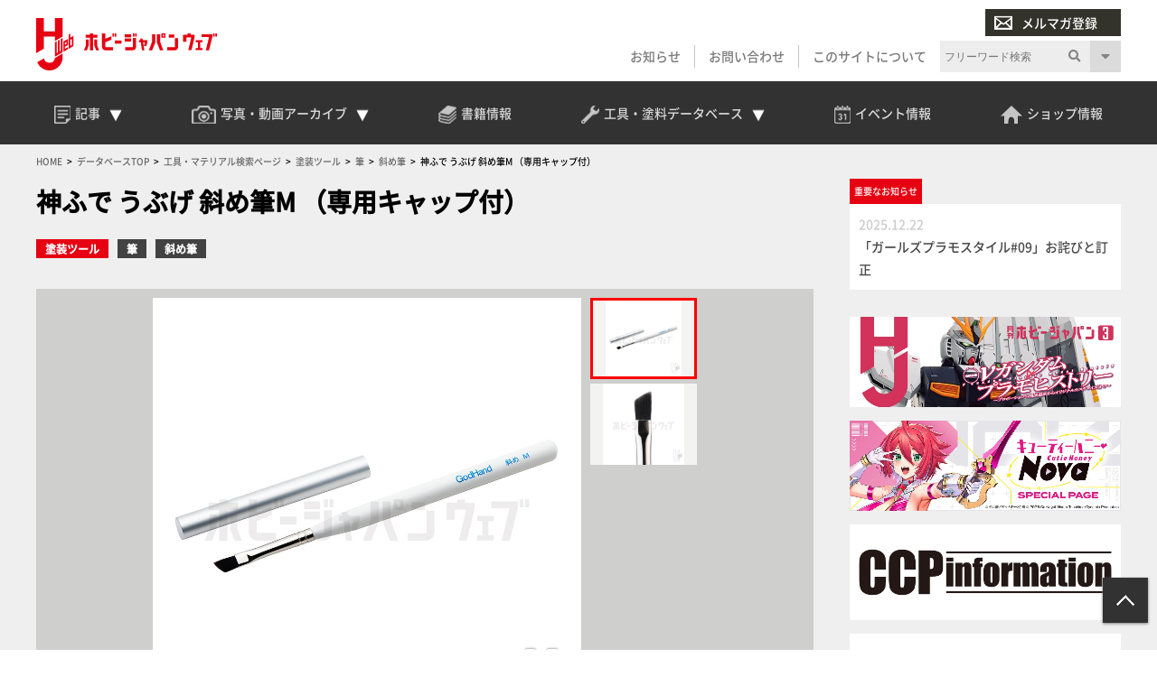

--- FILE ---
content_type: text/html; charset=UTF-8
request_url: https://db.hjweb.jp/5387/
body_size: 16963
content:
<!DOCTYPE html>
<html lang="ja">
<head>
<!-- Google Tag Manager -->
<script>(function(w,d,s,l,i){w[l]=w[l]||[];w[l].push({'gtm.start':
new Date().getTime(),event:'gtm.js'});var f=d.getElementsByTagName(s)[0],
j=d.createElement(s),dl=l!='dataLayer'?'&l='+l:'';j.async=true;j.src=
'https://www.googletagmanager.com/gtm.js?id='+i+dl;f.parentNode.insertBefore(j,f);
})(window,document,'script','dataLayer','GTM-P6M3SW3');</script>
<!-- End Google Tag Manager -->
<!-- meta -->
<meta charset="utf-8">
<meta name="viewport" content="width=device-width,initial-scale=1">

<meta name="keywords" content="" />
<meta name="description" content="Hobby JAPAN Web" />

<meta property="og:locale" content="ja_JP" />
<meta property="og:site_name" content="工具データベース" />
<meta property="og:type" content="article" />
<meta property="og:url" content="https://db.hjweb.jp/5387/" />

<meta property="og:title" content="神ふで うぶげ 斜め筆M （専用キャップ付） &#8211; Hobby JAPAN Web" />
<meta property="og:description" content="Hobby JAPAN Web">
<meta property="og:image" content="https://db.hjweb.jp/wp-content/uploads/2021/05/d86031da40786ad6410a087589288186.jpg">
<meta property="og:image:width" content="1000" />
<meta property="og:image:height" content="1000" />

<meta name="twitter:site" content="@Twitter" />
<meta name="twitter:title" content="神ふで うぶげ 斜め筆M （専用キャップ付） &#8211; Hobby JAPAN Web" />
<meta name="twitter:url" content="https://db.hjweb.jp/5387/" />
<meta name="twitter:card" content="summary_large_image">
<meta name="twitter:description" content="Hobby JAPAN Web" />
<meta name="twitter:image" content="https://db.hjweb.jp/wp-content/uploads/2021/05/d86031da40786ad6410a087589288186.jpg">

<script src="https://flux-cdn.com/client/1000190/hjweb_01381.min.js" async></script>
<!-- /meta -->
<title>神ふで うぶげ 斜め筆M （専用キャップ付） &#8211; Hobby JAPAN Web</title>
<meta name='robots' content='max-image-preview:large' />
<link rel='dns-prefetch' href='//static.addtoany.com' />
<link rel='stylesheet' id='wp-block-library-css' href='https://db.hjweb.jp/wp-includes/css/dist/block-library/style.min.css?ver=6.2.2' type='text/css' media='all' />
<link rel='stylesheet' id='classic-theme-styles-css' href='https://db.hjweb.jp/wp-includes/css/classic-themes.min.css?ver=6.2.2' type='text/css' media='all' />
<style id='global-styles-inline-css' type='text/css'>
body{--wp--preset--color--black: #000000;--wp--preset--color--cyan-bluish-gray: #abb8c3;--wp--preset--color--white: #ffffff;--wp--preset--color--pale-pink: #f78da7;--wp--preset--color--vivid-red: #cf2e2e;--wp--preset--color--luminous-vivid-orange: #ff6900;--wp--preset--color--luminous-vivid-amber: #fcb900;--wp--preset--color--light-green-cyan: #7bdcb5;--wp--preset--color--vivid-green-cyan: #00d084;--wp--preset--color--pale-cyan-blue: #8ed1fc;--wp--preset--color--vivid-cyan-blue: #0693e3;--wp--preset--color--vivid-purple: #9b51e0;--wp--preset--gradient--vivid-cyan-blue-to-vivid-purple: linear-gradient(135deg,rgba(6,147,227,1) 0%,rgb(155,81,224) 100%);--wp--preset--gradient--light-green-cyan-to-vivid-green-cyan: linear-gradient(135deg,rgb(122,220,180) 0%,rgb(0,208,130) 100%);--wp--preset--gradient--luminous-vivid-amber-to-luminous-vivid-orange: linear-gradient(135deg,rgba(252,185,0,1) 0%,rgba(255,105,0,1) 100%);--wp--preset--gradient--luminous-vivid-orange-to-vivid-red: linear-gradient(135deg,rgba(255,105,0,1) 0%,rgb(207,46,46) 100%);--wp--preset--gradient--very-light-gray-to-cyan-bluish-gray: linear-gradient(135deg,rgb(238,238,238) 0%,rgb(169,184,195) 100%);--wp--preset--gradient--cool-to-warm-spectrum: linear-gradient(135deg,rgb(74,234,220) 0%,rgb(151,120,209) 20%,rgb(207,42,186) 40%,rgb(238,44,130) 60%,rgb(251,105,98) 80%,rgb(254,248,76) 100%);--wp--preset--gradient--blush-light-purple: linear-gradient(135deg,rgb(255,206,236) 0%,rgb(152,150,240) 100%);--wp--preset--gradient--blush-bordeaux: linear-gradient(135deg,rgb(254,205,165) 0%,rgb(254,45,45) 50%,rgb(107,0,62) 100%);--wp--preset--gradient--luminous-dusk: linear-gradient(135deg,rgb(255,203,112) 0%,rgb(199,81,192) 50%,rgb(65,88,208) 100%);--wp--preset--gradient--pale-ocean: linear-gradient(135deg,rgb(255,245,203) 0%,rgb(182,227,212) 50%,rgb(51,167,181) 100%);--wp--preset--gradient--electric-grass: linear-gradient(135deg,rgb(202,248,128) 0%,rgb(113,206,126) 100%);--wp--preset--gradient--midnight: linear-gradient(135deg,rgb(2,3,129) 0%,rgb(40,116,252) 100%);--wp--preset--duotone--dark-grayscale: url('#wp-duotone-dark-grayscale');--wp--preset--duotone--grayscale: url('#wp-duotone-grayscale');--wp--preset--duotone--purple-yellow: url('#wp-duotone-purple-yellow');--wp--preset--duotone--blue-red: url('#wp-duotone-blue-red');--wp--preset--duotone--midnight: url('#wp-duotone-midnight');--wp--preset--duotone--magenta-yellow: url('#wp-duotone-magenta-yellow');--wp--preset--duotone--purple-green: url('#wp-duotone-purple-green');--wp--preset--duotone--blue-orange: url('#wp-duotone-blue-orange');--wp--preset--font-size--small: 13px;--wp--preset--font-size--medium: 20px;--wp--preset--font-size--large: 36px;--wp--preset--font-size--x-large: 42px;--wp--preset--spacing--20: 0.44rem;--wp--preset--spacing--30: 0.67rem;--wp--preset--spacing--40: 1rem;--wp--preset--spacing--50: 1.5rem;--wp--preset--spacing--60: 2.25rem;--wp--preset--spacing--70: 3.38rem;--wp--preset--spacing--80: 5.06rem;--wp--preset--shadow--natural: 6px 6px 9px rgba(0, 0, 0, 0.2);--wp--preset--shadow--deep: 12px 12px 50px rgba(0, 0, 0, 0.4);--wp--preset--shadow--sharp: 6px 6px 0px rgba(0, 0, 0, 0.2);--wp--preset--shadow--outlined: 6px 6px 0px -3px rgba(255, 255, 255, 1), 6px 6px rgba(0, 0, 0, 1);--wp--preset--shadow--crisp: 6px 6px 0px rgba(0, 0, 0, 1);}:where(.is-layout-flex){gap: 0.5em;}body .is-layout-flow > .alignleft{float: left;margin-inline-start: 0;margin-inline-end: 2em;}body .is-layout-flow > .alignright{float: right;margin-inline-start: 2em;margin-inline-end: 0;}body .is-layout-flow > .aligncenter{margin-left: auto !important;margin-right: auto !important;}body .is-layout-constrained > .alignleft{float: left;margin-inline-start: 0;margin-inline-end: 2em;}body .is-layout-constrained > .alignright{float: right;margin-inline-start: 2em;margin-inline-end: 0;}body .is-layout-constrained > .aligncenter{margin-left: auto !important;margin-right: auto !important;}body .is-layout-constrained > :where(:not(.alignleft):not(.alignright):not(.alignfull)){max-width: var(--wp--style--global--content-size);margin-left: auto !important;margin-right: auto !important;}body .is-layout-constrained > .alignwide{max-width: var(--wp--style--global--wide-size);}body .is-layout-flex{display: flex;}body .is-layout-flex{flex-wrap: wrap;align-items: center;}body .is-layout-flex > *{margin: 0;}:where(.wp-block-columns.is-layout-flex){gap: 2em;}.has-black-color{color: var(--wp--preset--color--black) !important;}.has-cyan-bluish-gray-color{color: var(--wp--preset--color--cyan-bluish-gray) !important;}.has-white-color{color: var(--wp--preset--color--white) !important;}.has-pale-pink-color{color: var(--wp--preset--color--pale-pink) !important;}.has-vivid-red-color{color: var(--wp--preset--color--vivid-red) !important;}.has-luminous-vivid-orange-color{color: var(--wp--preset--color--luminous-vivid-orange) !important;}.has-luminous-vivid-amber-color{color: var(--wp--preset--color--luminous-vivid-amber) !important;}.has-light-green-cyan-color{color: var(--wp--preset--color--light-green-cyan) !important;}.has-vivid-green-cyan-color{color: var(--wp--preset--color--vivid-green-cyan) !important;}.has-pale-cyan-blue-color{color: var(--wp--preset--color--pale-cyan-blue) !important;}.has-vivid-cyan-blue-color{color: var(--wp--preset--color--vivid-cyan-blue) !important;}.has-vivid-purple-color{color: var(--wp--preset--color--vivid-purple) !important;}.has-black-background-color{background-color: var(--wp--preset--color--black) !important;}.has-cyan-bluish-gray-background-color{background-color: var(--wp--preset--color--cyan-bluish-gray) !important;}.has-white-background-color{background-color: var(--wp--preset--color--white) !important;}.has-pale-pink-background-color{background-color: var(--wp--preset--color--pale-pink) !important;}.has-vivid-red-background-color{background-color: var(--wp--preset--color--vivid-red) !important;}.has-luminous-vivid-orange-background-color{background-color: var(--wp--preset--color--luminous-vivid-orange) !important;}.has-luminous-vivid-amber-background-color{background-color: var(--wp--preset--color--luminous-vivid-amber) !important;}.has-light-green-cyan-background-color{background-color: var(--wp--preset--color--light-green-cyan) !important;}.has-vivid-green-cyan-background-color{background-color: var(--wp--preset--color--vivid-green-cyan) !important;}.has-pale-cyan-blue-background-color{background-color: var(--wp--preset--color--pale-cyan-blue) !important;}.has-vivid-cyan-blue-background-color{background-color: var(--wp--preset--color--vivid-cyan-blue) !important;}.has-vivid-purple-background-color{background-color: var(--wp--preset--color--vivid-purple) !important;}.has-black-border-color{border-color: var(--wp--preset--color--black) !important;}.has-cyan-bluish-gray-border-color{border-color: var(--wp--preset--color--cyan-bluish-gray) !important;}.has-white-border-color{border-color: var(--wp--preset--color--white) !important;}.has-pale-pink-border-color{border-color: var(--wp--preset--color--pale-pink) !important;}.has-vivid-red-border-color{border-color: var(--wp--preset--color--vivid-red) !important;}.has-luminous-vivid-orange-border-color{border-color: var(--wp--preset--color--luminous-vivid-orange) !important;}.has-luminous-vivid-amber-border-color{border-color: var(--wp--preset--color--luminous-vivid-amber) !important;}.has-light-green-cyan-border-color{border-color: var(--wp--preset--color--light-green-cyan) !important;}.has-vivid-green-cyan-border-color{border-color: var(--wp--preset--color--vivid-green-cyan) !important;}.has-pale-cyan-blue-border-color{border-color: var(--wp--preset--color--pale-cyan-blue) !important;}.has-vivid-cyan-blue-border-color{border-color: var(--wp--preset--color--vivid-cyan-blue) !important;}.has-vivid-purple-border-color{border-color: var(--wp--preset--color--vivid-purple) !important;}.has-vivid-cyan-blue-to-vivid-purple-gradient-background{background: var(--wp--preset--gradient--vivid-cyan-blue-to-vivid-purple) !important;}.has-light-green-cyan-to-vivid-green-cyan-gradient-background{background: var(--wp--preset--gradient--light-green-cyan-to-vivid-green-cyan) !important;}.has-luminous-vivid-amber-to-luminous-vivid-orange-gradient-background{background: var(--wp--preset--gradient--luminous-vivid-amber-to-luminous-vivid-orange) !important;}.has-luminous-vivid-orange-to-vivid-red-gradient-background{background: var(--wp--preset--gradient--luminous-vivid-orange-to-vivid-red) !important;}.has-very-light-gray-to-cyan-bluish-gray-gradient-background{background: var(--wp--preset--gradient--very-light-gray-to-cyan-bluish-gray) !important;}.has-cool-to-warm-spectrum-gradient-background{background: var(--wp--preset--gradient--cool-to-warm-spectrum) !important;}.has-blush-light-purple-gradient-background{background: var(--wp--preset--gradient--blush-light-purple) !important;}.has-blush-bordeaux-gradient-background{background: var(--wp--preset--gradient--blush-bordeaux) !important;}.has-luminous-dusk-gradient-background{background: var(--wp--preset--gradient--luminous-dusk) !important;}.has-pale-ocean-gradient-background{background: var(--wp--preset--gradient--pale-ocean) !important;}.has-electric-grass-gradient-background{background: var(--wp--preset--gradient--electric-grass) !important;}.has-midnight-gradient-background{background: var(--wp--preset--gradient--midnight) !important;}.has-small-font-size{font-size: var(--wp--preset--font-size--small) !important;}.has-medium-font-size{font-size: var(--wp--preset--font-size--medium) !important;}.has-large-font-size{font-size: var(--wp--preset--font-size--large) !important;}.has-x-large-font-size{font-size: var(--wp--preset--font-size--x-large) !important;}
.wp-block-navigation a:where(:not(.wp-element-button)){color: inherit;}
:where(.wp-block-columns.is-layout-flex){gap: 2em;}
.wp-block-pullquote{font-size: 1.5em;line-height: 1.6;}
</style>
<link rel='stylesheet' id='crp-style-rounded-thumbs-css' href='https://db.hjweb.jp/wp-content/plugins/contextual-related-posts/css/rounded-thumbs.min.css?ver=3.3.3' type='text/css' media='all' />
<style id='crp-style-rounded-thumbs-inline-css' type='text/css'>

			.crp_related.crp-rounded-thumbs a {
			  width: 150px;
			  height: 150px;
			  text-decoration: none;
			}
			.crp_related.crp-rounded-thumbs img {
			  max-width: 150px;
			  margin: auto;
			}
			.crp_related.crp-rounded-thumbs .crp_title {
			  width: 100%;
			}
			
</style>
<link rel='stylesheet' id='wordpress-popular-posts-css-css' href='https://db.hjweb.jp/wp-content/plugins/wordpress-popular-posts/assets/css/wpp.css?ver=6.1.1' type='text/css' media='all' />
<link rel='stylesheet' id='parent-style-css' href='https://db.hjweb.jp/wp-content/themes/hobbyjapan/style.css?ver=6.2.2' type='text/css' media='all' />
<link rel='stylesheet' id='child-style-css' href='https://db.hjweb.jp/wp-content/themes/hobbyjapan-child/style.css?ver=1625046406' type='text/css' media='all' />
<link rel='stylesheet' id='flex-style-css' href='https://db.hjweb.jp/wp-content/themes/hobbyjapan-child/css/flex.css?ver=1635484934' type='text/css' media='all' />
<link rel='stylesheet' id='pagenation-style-css' href='https://db.hjweb.jp/wp-content/themes/hobbyjapan-child/css/pagenation.css?ver=1625046406' type='text/css' media='all' />
<link rel='stylesheet' id='common-style-css' href='https://db.hjweb.jp/wp-content/themes/hobbyjapan-child/css/common.css?ver=1631582266' type='text/css' media='all' />
<link rel='stylesheet' id='calendar-style-css' href='https://db.hjweb.jp/wp-content/themes/hobbyjapan-child/css/calendar.css?ver=1625046406' type='text/css' media='all' />
<link rel='stylesheet' id='carousel-style-css' href='https://db.hjweb.jp/wp-content/themes/hobbyjapan-child/css/carousel.css?ver=1631581942' type='text/css' media='all' />
<link rel='stylesheet' id='book-style-css' href='https://db.hjweb.jp/wp-content/themes/hobbyjapan-child/css/book.css?ver=1625046406' type='text/css' media='all' />
<link rel='stylesheet' id='slick-style-css' href='https://db.hjweb.jp/wp-content/themes/hobbyjapan-child/slick/slick.css?ver=1631069554' type='text/css' media='all' />
<link rel='stylesheet' id='slick-theme-style-css' href='https://db.hjweb.jp/wp-content/themes/hobbyjapan-child/slick/slick-theme.css?ver=1631069554' type='text/css' media='all' />
<link rel='stylesheet' id='hj-all-min-css' href='https://db.hjweb.jp/wp-content/themes/hobbyjapan/css/all.min.css?ver=1743483778' type='text/css' media='' />
<link rel='stylesheet' id='hj-reset-css' href='https://db.hjweb.jp/wp-content/themes/hobbyjapan/css/common/reset.css?ver=1743483778' type='text/css' media='' />
<link rel='stylesheet' id='hj-common-css' href='https://db.hjweb.jp/wp-content/themes/hobbyjapan/css/common/common.css?ver=1743483778' type='text/css' media='' />
<link rel='stylesheet' id='hj-style-css' href='https://db.hjweb.jp/wp-content/themes/hobbyjapan/css/style.css?ver=1743483778' type='text/css' media='' />
<link rel='stylesheet' id='hj-editor-css' href='https://db.hjweb.jp/wp-content/themes/hobbyjapan/css/common/editor.css?ver=1743483778' type='text/css' media='' />
<link rel='stylesheet' id='hj-smp-css' href='https://db.hjweb.jp/wp-content/themes/hobbyjapan/css/smp.css?ver=1743483778' type='text/css' media='' />
<link rel='stylesheet' id='hj-page-css' href='https://db.hjweb.jp/wp-content/themes/hobbyjapan/css/page.css?ver=1743483778' type='text/css' media='' />
<link rel='stylesheet' id='hj-baguettebox-css' href='https://db.hjweb.jp/wp-content/themes/hobbyjapan/js/baguettebox/baguetteBox.min.css?ver=1743483779' type='text/css' media='' />
<link rel='stylesheet' id='hj-flux-css' href='https://db.hjweb.jp/wp-content/themes/hobbyjapan/css/flux.css?ver=1743483778' type='text/css' media='' />
<link rel='stylesheet' id='addtoany-css' href='https://db.hjweb.jp/wp-content/plugins/add-to-any/addtoany.min.css?ver=1.16' type='text/css' media='all' />
<script type='text/javascript' id='addtoany-core-js-before'>
window.a2a_config=window.a2a_config||{};a2a_config.callbacks=[];a2a_config.overlays=[];a2a_config.templates={};a2a_localize = {
	Share: "共有",
	Save: "ブックマーク",
	Subscribe: "購読",
	Email: "メール",
	Bookmark: "ブックマーク",
	ShowAll: "すべて表示する",
	ShowLess: "小さく表示する",
	FindServices: "サービスを探す",
	FindAnyServiceToAddTo: "追加するサービスを今すぐ探す",
	PoweredBy: "Powered by",
	ShareViaEmail: "メールでシェアする",
	SubscribeViaEmail: "メールで購読する",
	BookmarkInYourBrowser: "ブラウザにブックマーク",
	BookmarkInstructions: "このページをブックマークするには、 Ctrl+D または \u2318+D を押下。",
	AddToYourFavorites: "お気に入りに追加",
	SendFromWebOrProgram: "任意のメールアドレスまたはメールプログラムから送信",
	EmailProgram: "メールプログラム",
	More: "詳細&#8230;",
	ThanksForSharing: "Thanks for sharing!",
	ThanksForFollowing: "Thanks for following!"
};
</script>
<script type='text/javascript' async src='https://static.addtoany.com/menu/page.js' id='addtoany-core-js'></script>
<script type='application/json' id='wpp-json'>
{"sampling_active":0,"sampling_rate":100,"ajax_url":"https:\/\/db.hjweb.jp\/wp-json\/wordpress-popular-posts\/v1\/popular-posts","api_url":"https:\/\/db.hjweb.jp\/wp-json\/wordpress-popular-posts","ID":5387,"token":"aafc9c15c7","lang":0,"debug":0}
</script>
<script type='text/javascript' src='https://db.hjweb.jp/wp-content/plugins/wordpress-popular-posts/assets/js/wpp.min.js?ver=6.1.1' id='wpp-js-js'></script>
<script type='text/javascript' src='https://db.hjweb.jp/wp-content/themes/hobbyjapan/js/jquery.min.js?ver=1743483779' id='js-jquery-min-js'></script>
<script type='text/javascript' src='https://db.hjweb.jp/wp-content/themes/hobbyjapan/js/js.cookie.min.js?ver=1743483779' id='js-cookie-min-js'></script>
<script type='text/javascript' src='https://db.hjweb.jp/wp-content/themes/hobbyjapan/js/ofi.min.js?ver=1743483779' id='js-ofi-min-js'></script>
<script type='text/javascript' src='https://db.hjweb.jp/wp-content/themes/hobbyjapan/js/baguettebox/baguetteBox.min.js?ver=1743483779' id='js-baguettebox-js'></script>
<script type='text/javascript' src='https://db.hjweb.jp/wp-content/themes/hobbyjapan/js/cmd.js?ver=1743483779' id='js-hj-common-js'></script>
<script type='text/javascript' src='https://db.hjweb.jp/wp-content/themes/hobbyjapan/js/sp.js?ver=1743483779' id='js-hj-sp-js'></script>
<style type="text/css">0</style>            <style id="wpp-loading-animation-styles">@-webkit-keyframes bgslide{from{background-position-x:0}to{background-position-x:-200%}}@keyframes bgslide{from{background-position-x:0}to{background-position-x:-200%}}.wpp-widget-placeholder,.wpp-widget-block-placeholder{margin:0 auto;width:60px;height:3px;background:#dd3737;background:linear-gradient(90deg,#dd3737 0%,#571313 10%,#dd3737 100%);background-size:200% auto;border-radius:3px;-webkit-animation:bgslide 1s infinite linear;animation:bgslide 1s infinite linear}</style>
            <!-- piano meta -->
<script type="text/javascript" src="https://csm.cxpublic.com/DNP.js" async></script>
<meta name="cXenseParse:url" content="https://db.hjweb.jp/5387/"/>
<meta name="cXenseParse:pageclass" content="article"/>
<meta name="cXenseParse:articleid" content="5387"/>
<meta name="cXenseParse:hjw-articleid" content="5387"/>
<meta property="cXenseParse:published_time" content="2021-05-24T10:23:57+09:00"/>
<meta property="cXenseParse:recs:publishtime" content="2021-05-24T10:23:57+09:00"/>
<meta name="cXenseParse:modified_time" content="2024-06-13T13:27:54+09:00"/>
<meta name="cXenseParse:recs:image" content="https://db.hjweb.jp/wp-content/uploads/2021/05/d86031da40786ad6410a087589288186.jpg"/>
<meta name="cXenseParse:hjw-pubday" content="20210524"/>
<meta name="cXenseParse:hjw-pubmonth" content="202105"/>
<meta name="cXenseParse:hjw-pubyear" content="2021"/>
<!-- /piano meta --> 
<style type="text/css">.broken_link, a.broken_link {
	text-decoration: line-through;
}</style><link rel="icon" href="https://db.hjweb.jp/wp-content/uploads/1632/01/favicon.ico" sizes="32x32" />
<link rel="icon" href="https://db.hjweb.jp/wp-content/uploads/1632/01/favicon.ico" sizes="192x192" />
<link rel="apple-touch-icon" href="https://db.hjweb.jp/wp-content/uploads/1632/01/favicon.ico" />
<meta name="msapplication-TileImage" content="https://db.hjweb.jp/wp-content/uploads/1632/01/favicon.ico" />
</head>
<body class="post-template-default single single-post postid-5387 single-format-standard">
<!-- Google Tag Manager (noscript) -->
<noscript><iframe src="https://www.googletagmanager.com/ns.html?id=GTM-P6M3SW3"
height="0" width="0" style="display:none;visibility:hidden"></iframe></noscript>
<!-- End Google Tag Manager (noscript) -->
<div id="wrapper">
<header>
	<header>  	<div id="submenu" class="wrap">  		<div id="h-siteid">  			<h1>  				<a href="https://hjweb.jp">  					<img src="https://hjweb.jp/wp-content/themes/hobbyjapan/css/svg/siteid.svg" alt="Hobby JAPAN Web" />  				</a>  			</h1>  		</div>  		<div id="h-snav">  			<div id="h-mailmag">  				<ul>  					<li class="login display-none">  						<a href=""><img src="https://hjweb.jp/wp-content/themes/hobbyjapan/img/common/icon-user-w.png" />会員ログイン</a>  					</li>  					<li class="mailmag">  						<a href="https://hjweb.jp/mailmagazine"><img src="https://hjweb.jp/wp-content/themes/hobbyjapan/img/common/icon-mail-w.png" />メルマガ登録</a>  					</li>  				</ul>  			</div>  			<div id="h-slist">  				<div class="textwidget custom-html-widget"><ul>  	<li>  		<a href="https://hjweb.jp/news">お知らせ</a>  	</li>  	<li>  		<a href="https://hjweb.jp/contact">お問い合わせ</a>  	</li>  	<li>  		<a href="https://hjweb.jp/guide">このサイトについて</a>  	</li>  	<li class="display-none">  		<a style="background: #9f0411" href="https://hjweb.jp/mailmagazine"><i class="gray"><img src="https://hjweb.jp/wp-content/themes/hobbyjapan/img/common/icon-user-w.png"></i>会員ログイン</a>  	</li>  	<li class="sp-only">  		<a style="background: #838383" href="/mailmagazine"><i class="gray"><img src="https://hjweb.jp/wp-content/themes/hobbyjapan/img/common/icon-mail-w.png"></i>メルマガ登録</a>  	</li>  </ul></div>			</div>  			<div id="h-search">  				<div class="search">  	<h3>サイト内検索</h3>  	<form method="get" action="https://hjweb.jp/search" >  		<div class="search-block">  			<input type="text" class="inputField search-form keyword" value="" name="word" placeholder="フリーワード検索" />  			<button><i class="fas fa-search"></i></button>  		</div>  		<u class="search-option-trig fas fa-caret-down"></u>  		<div class="search-option">  			<h4>検索対象を絞り込む</h4>  			<select name="type">  				<option value="">全て</option>  								<option value="article">記事</option>  									<option value="series">連載</option>  									<option value="maker">メーカー新製品情報</option>  									<option value="photo">写真アーカイブ</option>  									<option value="movie">動画一覧</option>  									<option value="event">イベント情報</option>  									<option value="shop">ショップ情報</option>  									<option value="news">お知らせ</option>  								</select>  		</div>  	</form>  </div>  			</div>  		</div>  	</div>  	<div id="gnav-container">  		<div id="gnav" class="wrap">  		<div class="textwidget custom-html-widget"><ul class="mainmenu">  	<li class="head-drop">  		<a id="trig-article"  class="article-trig dropdown-trig">  			<i><img src="https://hjweb.jp/wp-content/themes/hobbyjapan/img/common/icon-articles.png"></i>  			<span>記事</span>  			<u></u>  		</a>  		<div id="dropdown-article" class="dropdown-list">  			<div class="fl_w_fs">  				<div class="dropdown-item article">  					<strong><a href="https://hjweb.jp/article">  						<i><img src="https://hjweb.jp/wp-content/themes/hobbyjapan/img/common/icon-articles.png"></i>  						<span>記事一覧</span>  					</a><u></u></strong>  					<ul>  						<li><a href="https://hjweb.jp/article/category/gundam/">ガンダム</a></li><li><a href="https://hjweb.jp/article/category/character/">キャラクターモデル</a></li><li><a href="https://hjweb.jp/article/category/girls/">ガールズプラモ</a></li><li><a href="https://hjweb.jp/article/category/scale/">スケールモデル</a></li><li><a href="https://hjweb.jp/article/category/figure/">フィギュア</a></li><li><a href="https://hjweb.jp/article/category/toy/">完成品TOY</a></li><li><a href="https://hjweb.jp/article/category/tool/">工具・マテリアル</a></li><li><a href="https://hjweb.jp/article/category/event/">イベント</a></li><li><a href="https://hjweb.jp/article/category/anime-game/">アニメ・ゲーム</a></li><li><a href="https://hjweb.jp/article/category/tokusatsu/">特撮</a></li><li><a href="https://hjweb.jp/article/category/tcg/">カードゲーム</a></li><li><a href="https://hjweb.jp/article/category/comic/">コミック</a></li><li><a href="https://hjweb.jp/article/category/vr/">VR</a></li><li><a href="https://hjweb.jp/article/category/other/">その他</a></li>  					</ul>  				</div>  				<div class="dropdown-item series">  					<strong><a href="https://hjweb.jp/recommend">  						<i><img src="https://hjweb.jp/wp-content/themes/hobbyjapan/img/common/icon-special.png"></i>  						<span>特集・連載一覧</span>  					</a><u></u></strong>  					<ul>  					<li><a href="https://hjweb.jp/series/?series=syoseki-mook">書籍・MOOK発売情報</a></li><li><a href="https://hjweb.jp/series/?series=hj-pickup">最新号Pick up</a></li>  						<li><a href="https://hjweb.jp/recommend/">連載一覧</a></li>  					</ul>		  				</div>  				<div class="dropdown-item maker">  					<strong><a href="https://hjweb.jp/maker">  						<i><img src="https://hjweb.jp/wp-content/themes/hobbyjapan/img/common/icon-maker.png"></i>  						<span>メーカー新製品情報</span>  					</a><u></u></strong>  					<ul><li><a href="https://hjweb.jp/makers/">メーカー一覧</a></li></ul>  				</div>  			</div>  		</div>  	</li>  	<li class="head-drop">  		<a id="trig-photo"  class="archive-trig dropdown-trig">  			<i><img src="https://hjweb.jp/wp-content/themes/hobbyjapan/img/common/icon-camera.png"></i>  			<span>写真・動画<br>アーカイブ</span>  			<u></u>  		</a>  		<div id="dropdown-photo"  class="dropdown-list">  			<div class="fl_w_fs">  				<div class="dropdown-item photo">  					<strong><a href="https://hjweb.jp/photo">  						<i><img src="https://hjweb.jp/wp-content/themes/hobbyjapan/img/common/icon-camera.png"></i>  						<span>写真アーカイブ一覧</span>  					</a><u></u></strong>  					<ul>  					<li><a href="https://hjweb.jp/photo/?photo=event">イベント・展示会</a></li><li><a href="https://hjweb.jp/photo/?photo=other">その他</a></li><li><a href="https://hjweb.jp/photo/?photo=hobbyjapan">ホビージャパン編集部</a></li>	  					</ul>  				</div>  				<div class="dropdown-item movie">  					<strong><a href="https://hjweb.jp/movie">  						<i><img src="https://hjweb.jp/wp-content/themes/hobbyjapan/img/common/icon-movie.png"></i>  						<span>動画一覧</span>  					</a><u></u></strong>  					<ul class="burger-only">  						<li><a href="https://hjweb.jp/movie/?movie=gundam">ガンダム</a></li><li><a href="https://hjweb.jp/movie/?movie=character">キャラクターモデル</a></li><li><a href="https://hjweb.jp/movie/?movie=scale">スケールモデル</a></li><li><a href="https://hjweb.jp/movie/?movie=figure">フィギュア</a></li><li><a href="https://hjweb.jp/movie/?movie=tool">工具・マテリアル</a></li><li><a href="https://hjweb.jp/movie/?movie=other">その他</a></li>	  					</ul>  					<div class="fl_w_sb">  						<div class="w-30">  							<strong>動画カテゴリー</strong>  					<ul>  						<li><a href="https://hjweb.jp/movie/?movie=gundam">ガンダム</a></li><li><a href="https://hjweb.jp/movie/?movie=character">キャラクターモデル</a></li><li><a href="https://hjweb.jp/movie/?movie=scale">スケールモデル</a></li><li><a href="https://hjweb.jp/movie/?movie=figure">フィギュア</a></li><li><a href="https://hjweb.jp/movie/?movie=tool">工具・マテリアル</a></li><li><a href="https://hjweb.jp/movie/?movie=other">その他</a></li>	  					</ul>  						</div>  						<div class="w-66">  							<strong>新着動画</strong>  							<ul>  					<li>  				<a class="title" href="https://hjweb.jp/movie/2033977/">【月刊工具】ウェーブ「“スジ彫り”便利ツール」をピックアップ...</a>  			</li>  						<li>  				<a class="title" href="https://hjweb.jp/movie/2021172/">【#25】戦う相手が悪かった!?木村編集長プロモデラー時代の...</a>  			</li>  						<li>  				<a class="title" href="https://hjweb.jp/movie/2020965/">【#24】1991年のホビージャパンを読む！木村編集長プロモ...</a>  			</li>  						<li>  				<a class="title" href="https://hjweb.jp/movie/1979838/">【#23】まさかのロボ・ジョックスが表紙に！ 「パトレイバー...</a>  			</li>  						<li>  				<a class="title" href="https://hjweb.jp/movie/1978090/">【#22】ガンダム新作がない時代、『パトレイバー』やSF映画...</a>  			</li>  						<li>  				<a class="title" href="https://hjweb.jp/movie/1976111/">MAX渡辺×横山宏による長寿連載『Ma.K. in SF3D...</a>  			</li>  					</ul>  		  						</div>  					</div>  				</div>  			</div>  		</div>  	</li>  	<li>  		<a href="https://db.hjweb.jp/book-db/">  			<i><img src="https://hjweb.jp/wp-content/themes/hobbyjapan/img/common/icon-books.png"></i>  			<span>書籍情報</span>  		</a>  	</li>  	<li class="head-drop">  		<a id="trig-db" class="archive-trig dropdown-trig">  			<i><img src="https://hjweb.jp/wp-content/themes/hobbyjapan/img/common/icon-kougu.png"></i>  			<span>工具・塗料<br>データベース</span>  			<u></u>  		</a>  		<div id="dropdown-db"  class="dropdown-list">  			<div class="dropdown-item tool">  				<strong><a href="https://db.hjweb.jp/">  					<i><img src="https://hjweb.jp/wp-content/themes/hobbyjapan/img/common/icon-kougu.png"></i>  					<span>工具・塗料データベース</span>  				</a><u></u></strong>  				<ul class="smp">  					<li>  						<a href="https://db.hjweb.jp/tool/">工具＆マテリアルからさがす</a>  					</li>  					<li>  						<a href="https://db.hjweb.jp/color">塗料からさがす</a>  					</li>  				</ul>  				<div class="fl_w_sb">  					<div class="w-48">  						<a href="https://db.hjweb.jp/tool/">  							<img class="desvg" src="https://hjweb.jp/wp-content/themes/hobbyjapan/css/svg/gotokougu.svg" alt="工具＆マテリアルから探す">  						</a>  					</div>  					<div class="w-48">  						<a href="https://db.hjweb.jp/color">  							<img class="desvg" src="https://hjweb.jp/wp-content/themes/hobbyjapan/css/svg/gotocolor.svg" alt="塗料から探す">  						</a>  					</div>  				</div>  			</div>  		</div>  	</li>  	<li>  		<a href="https://hjweb.jp/event">  			<i><img src="https://hjweb.jp/wp-content/themes/hobbyjapan/img/common/icon-calendar.png"></i>  			<span>イベント<br>情報</span>  		</a>  	</li>  	<li>  		<a href="https://hjweb.jp/shop">  			<i><img src="https://hjweb.jp/wp-content/themes/hobbyjapan/img/common/icon-home.png"></i>  			<span>ショップ<br>情報</span>  		</a>  	</li>  	<li class="regist display-none">  		<a href="">  			<i class="gray"><img src="https://hjweb.jp/wp-content/themes/hobbyjapan/img/common/icon-comunity.png"></i>  			<span>HJ<br>コミュニティ</span>  		</a>  	</li>  </ul></div>		</div>  	</div>  </header></header><main>
	<div id="topicpath">
    <div class="wrap">
    <ul><li><a href="https://hjweb.jp/"><span>HOME</span></a></li><li><a href="https://db.hjweb.jp"><span>データベースTOP</span></a></li><li><a href="/tool"><span>工具・マテリアル検索ページ</span></a></li><li><a href="https://db.hjweb.jp/category/paintingtool/"><span>塗装ツール</span></a></li><li><a href="https://db.hjweb.jp/category/paintingtool/brush/"><span>筆</span></a></li><li><a href="https://db.hjweb.jp/category/paintingtool/brush/diagonalbrush/"><span>斜め筆</span></a></li><li><span>神ふで うぶげ 斜め筆M （専用キャップ付）</span></li></ul>    </div>
</div>	<div id="container" class="wrap">
			<div id="content">
					<article id="entry-item">
				<div class="title">
    <h1>神ふで うぶげ 斜め筆M （専用キャップ付）</h1>
</div>
				<div class="data">
        <ul class="category">
        <li><a href="https://db.hjweb.jp/category/paintingtool/"><span>塗装ツール</span></a></li><li><a href="https://db.hjweb.jp/category/paintingtool/brush/"><span>筆</span></a></li><li><a href="https://db.hjweb.jp/category/paintingtool/brush/diagonalbrush/" class="diagonalbrush">斜め筆</a></li>    </ul>
<style>
#entry-item .data .category li:first-child:not([class]) a{
    background: #e60012;
    color: #fff;
}
/*
#entry-item .data .category li:first-child:not([class]) a:hover{
    color: #e40000;
    background: #ffe0e0;
}
*/
</style>
    </div>								<br>
				<div class="item-image">
<div class="main-img">
<div class="img-wrap">
<img id="main-img" onclick="slideshow()" src="https://db.hjweb.jp/wp-content/uploads/2021/05/d86031da40786ad6410a087589288186.jpg" alt="http://神ふで%20うぶげ%20斜め筆M%20(専用キャップ付)の画像">
</div>
</div>
<div class="nav-img">
<div class="inner">
<div class="select" id="nvimg1" onclick="slideshow('nvimg1')" style="background-image: url(https://db.hjweb.jp/wp-content/uploads/2021/05/d86031da40786ad6410a087589288186.jpg)" title="神ふで うぶげ 斜め筆M (専用キャップ付)の画像"></div><div class="" id="nvimg2" onclick="slideshow('nvimg2')" style="background-image: url(https://db.hjweb.jp/wp-content/uploads/2021/05/57e2248ba5153486312a98246373409b.jpg)" title="神ふで うぶげ 斜め筆M (専用キャップ付)　先端の画像"></div></div>
</div>
</div>
<script>
function slideshow(imgID){
    var pre = document.getElementsByClassName('select')[0];
    var target = document.getElementById(imgID);
    const backgroundImage = (target.style && target.style.backgroundImage) || '';
    const url = backgroundImage.replace(/^url\(["']?/, '').replace(/["']?\)$/, '');
    pre.classList.remove("select");
    target.classList.add('select');
    document.getElementById('main-img').src = url;
    document.getElementById('main-img').alt = target.title;
}
</script>
<style type="text/css">
.item-image{
    display: flex;
    background-color: #cfcfcd;
    padding: 10px;
}
.item-image .main-img{
	width:80%;
    text-align: center;
    margin-right: 10px;
    background-color: white;
}
.item-image .main-img .img-wrap{
	position: relative;
    height: 0;
    padding-bottom: 100%;
}
.main-img img{
    max-height: 100%;
    top: 0;
    bottom: 0;
    left: 0;
    right: 0;
    position: absolute;
    margin: auto;
}
.item-image .nav-img{
	position:relative;
	width:20%;
}
.item-image .nav-img .inner{
    position:absolute;
    height: 100%;
    background-color: #cfcfcd;
}
.item-image .nav-img .inner div{
    margin-bottom: 4%;
    height:19%;
    background-size: contain;
    background-repeat: no-repeat;
    background-position: center;
    background-color: #f3f3f2;
    cursor: pointer;
}
.item-image .nav-img .inner div.select{
	border: solid red;
}
@media(min-width:768px){
  .item-image{
     padding:10px 15%;
  }
}
</style>
				<br>

				<section class="content">
					<div class="editor">
						<div class="data filter">
  <ul class="category ">
	<li class="maker"><a href="/filter/?maker=ゴッドハンド">ゴッドハンド</a></li>		  </ul>
</div>
<style>
#entry-item .data.filter {
    margin: initial;
}
</style>
						<div class="title">
    <h1>神ふで うぶげ 斜め筆M （専用キャップ付）</h1>
</div>
						<div class="content-end">
  <div>商品型番：GH-BRSUP-NM</div>
</div>
<style>
.spec{
  font-size: .8em;
  margin-bottom: 1em;
  word-break: keep-all;
}
div.spec > span:not(:nth-child(1)):before {
    content: "　／　";
}
</style>
												  <div id="affiliate-link" style="">
    <a href="https://amzn.to/3wbrKZh" target="_blank" rel="noopener noreferrer">
      <img src="https://db.hjweb.jp/wp-content/themes/hobbyjapan-child/img/amazon.png" alt="アフィリエイトリンク" />
    </a>
  </div>
<style>
#affiliate-link{
  margin:auto;
  width:400px;
  margin-top:1.5rem;
}
@media(max-width:500px){
  #affiliate-link{
    width:200px;
  }
}
</style>
					</div>
				</section>

			</article>
					<div class="common-area">
				<h3 class="lv-red-L" style="margin-bottom:3rem;">新着アイテム</h3>
<ul class="slider"><li><div class="slick-item"><span class="category">プラ材</span><div class="thumbnail"><a href="https://db.hjweb.jp/54731/"><img src="https://db.hjweb.jp/wp-content/uploads/2024/04/A090.jpg" alt="プラ＝材料【グレー】細長丸パイプ（4×8mm）"></a></div><div class="data"><div class="title"><a href="https://db.hjweb.jp/54731/">プラ＝材料【グレー】細長丸パイプ（4×8mm）</a></div><div class="distributor"><span class="maker">ウェーブ</span></div></div></div><div class="price"><span></span></div></li><li><div class="slick-item"><span class="category">プラ材</span><div class="thumbnail"><a href="https://db.hjweb.jp/54742/"><img src="https://db.hjweb.jp/wp-content/uploads/2024/04/A092.jpg" alt="プラ＝材料【グレー】細長丸パイプ（6×12mm）"></a></div><div class="data"><div class="title"><a href="https://db.hjweb.jp/54742/">プラ＝材料【グレー】細長丸パイプ（6×12mm）</a></div><div class="distributor"><span class="maker">ウェーブ</span></div></div></div><div class="price"><span></span></div></li><li><div class="slick-item"><span class="category">プラ材</span><div class="thumbnail"><a href="https://db.hjweb.jp/54747/"><img src="https://db.hjweb.jp/wp-content/uploads/2024/04/A089-A94-4.jpg" alt="プラ＝材料【グレー】細長丸パイプ（7×14mm）"></a></div><div class="data"><div class="title"><a href="https://db.hjweb.jp/54747/">プラ＝材料【グレー】細長丸パイプ（7×14mm）</a></div><div class="distributor"><span class="maker">ウェーブ</span></div></div></div><div class="price"><span></span></div></li><li><div class="slick-item"><span class="category">プラ材</span><div class="thumbnail"><a href="https://db.hjweb.jp/54757/"><img src="https://db.hjweb.jp/wp-content/uploads/2024/04/A095.jpg" alt="プラ＝材料【グレー】正方形パイプ（3mm）"></a></div><div class="data"><div class="title"><a href="https://db.hjweb.jp/54757/">プラ＝材料【グレー】正方形パイプ（3mm）</a></div><div class="distributor"><span class="maker">ウェーブ</span></div></div></div><div class="price"><span></span></div></li><li><div class="slick-item"><span class="category">プラ材</span><div class="thumbnail"><a href="https://db.hjweb.jp/54762/"><img src="https://db.hjweb.jp/wp-content/uploads/2024/04/A096.jpg" alt="プラ＝材料【グレー】正方形パイプ（4mm）"></a></div><div class="data"><div class="title"><a href="https://db.hjweb.jp/54762/">プラ＝材料【グレー】正方形パイプ（4mm）</a></div><div class="distributor"><span class="maker">ウェーブ</span></div></div></div><div class="price"><span></span></div></li><li><div class="slick-item"><span class="category">プラ材</span><div class="thumbnail"><a href="https://db.hjweb.jp/54772/"><img src="https://db.hjweb.jp/wp-content/uploads/2024/04/A098.jpg" alt="プラ＝材料【グレー】正方形パイプ（6mm）"></a></div><div class="data"><div class="title"><a href="https://db.hjweb.jp/54772/">プラ＝材料【グレー】正方形パイプ（6mm）</a></div><div class="distributor"><span class="maker">ウェーブ</span></div></div></div><div class="price"><span></span></div></li><li><div class="slick-item"><span class="category">プラ材</span><div class="thumbnail"><a href="https://db.hjweb.jp/54777/"><img src="https://db.hjweb.jp/wp-content/uploads/2024/04/A099.jpg" alt="プラ＝材料【グレー】正方形パイプ（7mm）"></a></div><div class="data"><div class="title"><a href="https://db.hjweb.jp/54777/">プラ＝材料【グレー】正方形パイプ（7mm）</a></div><div class="distributor"><span class="maker">ウェーブ</span></div></div></div><div class="price"><span></span></div></li><li><div class="slick-item"><span class="category">プラ材</span><div class="thumbnail"><a href="https://db.hjweb.jp/54782/"><img src="https://db.hjweb.jp/wp-content/uploads/2024/04/A100.jpg" alt="プラ＝材料【グレー】正方形パイプ（8mm）"></a></div><div class="data"><div class="title"><a href="https://db.hjweb.jp/54782/">プラ＝材料【グレー】正方形パイプ（8mm）</a></div><div class="distributor"><span class="maker">ウェーブ</span></div></div></div><div class="price"><span></span></div></li></ul><script>
        $(function() {
            $('.slider').not('.slick-initialized').slick({
          infinite: false,
          slidesToShow: 4,
          slidesToScroll: 4,
          dots: true,
          responsive: [
            {
              breakpoint: 801,
              settings: {
                slidesToShow: 3,
                slidesToScroll: 3
              }
            },
            {
              breakpoint: 601,
              settings: {
                slidesToShow: 2,
                slidesToScroll: 2
              }
            }
          ],
            });
        });
	$(window).on('load', function(){
	  var maxHeight = 0;
	  $('li.slick-slide').each(function(idx, elem) {
	    var height = $(elem).height();
	    if(maxHeight < height) {
	      maxHeight = height;
	    }
	  });
	  $('li.slick-slide').height(maxHeight);
	});
        </script>				<h3 class="lv-red-L" style="margin-bottom:3rem;">人気アイテム</h3>
<ul class="slider"><li><div class="slick-item"><span class="category">スタンド・収納</span><div class="thumbnail"><a href="https://db.hjweb.jp/6245/"><img src="https://db.hjweb.jp/wp-content/uploads/2021/05/8091f08ecab5f6e2d36e4e671f012409.jpg" alt="ペイントラック"></a></div><div class="data"><div class="title"><a href="https://db.hjweb.jp/6245/">ペイントラック</a></div><div class="distributor"><span class="maker">ウェーブ</span></div></div></div><div class="price"><span></span></div></li><li><div class="slick-item"><span class="category">スタンド・収納</span><div class="thumbnail"><a href="https://db.hjweb.jp/1029/"><img src="https://db.hjweb.jp/wp-content/uploads/1629/81/T-GSI0317.jpg" alt="Mr.収納スタンド"></a></div><div class="data"><div class="title"><a href="https://db.hjweb.jp/1029/">Mr.収納スタンド</a></div><div class="distributor"><span class="maker">GSIクレオス</span></div></div></div><div class="price"><span></span></div></li><li><div class="slick-item"><span class="category">塗装ブース</span><div class="thumbnail"><a href="https://db.hjweb.jp/4261/"><img src="https://db.hjweb.jp/wp-content/uploads/2021/05/fb4c3a7346ebba37d460a44f5ffacdf9.jpg" alt="レッドサイクロンエル"></a></div><div class="data"><div class="title"><a href="https://db.hjweb.jp/4261/">レッドサイクロンエル</a></div><div class="distributor"><span class="maker">エアテックス</span></div></div></div><div class="price"><span></span></div></li></ul><script>
        $(function() {
            $('.slider').not('.slick-initialized').slick({
          infinite: false,
          slidesToShow: 4,
          slidesToScroll: 4,
          dots: true,
          responsive: [
            {
              breakpoint: 801,
              settings: {
                slidesToShow: 3,
                slidesToScroll: 3
              }
            },
            {
              breakpoint: 601,
              settings: {
                slidesToShow: 2,
                slidesToScroll: 2
              }
            }
          ],
            });
        });
	$(window).on('load', function(){
	  var maxHeight = 0;
	  $('li.slick-slide').each(function(idx, elem) {
	    var height = $(elem).height();
	    if(maxHeight < height) {
	      maxHeight = height;
	    }
	  });
	  $('li.slick-slide').height(maxHeight);
	});
        </script>				<br>
				<br>
				<div class="front-search">
<div id="search" class="search">
	<h2>フリーワード検索</h2>
	<p id="noimage-mess" style="display:none;">※表示する商品が見つかりません。別の検索条件で再度お試しください。</p>
	<form method="get" action="https://db.hjweb.jp" >
		<div>
			<input type="text" class="inputField search-form" value="" name="s" placeholder="フリーワードを入力" />
					</div>
		<div class="btn-line">
			<button><i class="fas fa-search"></i><span>検索</span></button>
		</div>
	</form>
	</div></div>
<style>
.front-search{
    background-color: #fafafa;
}
.front-search .search{
    position:relative;
    padding: 6rem 0 1rem 0;
    text-align: center;
}
.front-search h2{
    font-size: 1.6rem;
    font-weight: bold;
    color: #fff;
    background: #333;
    position: absolute;
    left: 0;
    top: 0;
    padding: 1rem 1.5rem;
    align-items: center;
}
.front-search .search form{
    padding:0 3rem;
    margin:auto;
}
.front-search input.search-form {
    border: 1px solid #424242;
    padding: 13px 20px;
}
.front-search #noimage-mess{
    color: #e60012;
    font-size: 1.5rem;
    text-align: left;
    margin-left: 3rem;
    margin-bottom: 10px;
}
.front-search button{
    background: #e60012;
    border: 0;
    color: #fff;
    text-align: center;
    padding: 1rem;
    display: flex;
    align-items: center;
    position: relative;
    justify-content: center;
    width: 100%;
    max-width: 300px;
}
.front-search button i {
    position: absolute;
    height: 100%;
    display: flex;
    align-items: center;
    left: 1rem;
}
.front-search button span {
    font-size: 1.6rem;
    line-height: 1;
    font-weight: bold;
}
.front-search .btn-line {
    display: flex;
    justify-content: center;
    margin-top: 1rem;
}
@media screen and ( max-width: 782px ) {
  .front-search .search form{padding:0 1rem;}
}


</style>
				<br>
				<p><a class="btn-red" href="/"><span>＜　データベースTOPへ</span></a></p>			</div>

		</div>
		<div id="sidebar">
	<div id="sidebar">  <div class="news-special">  	<h2>重要な<br class="sp-only">お知らせ</h2>  	<ul class="news-list">  			<li>  			<i>2025.12.22</i>  			<a href="https://hjweb.jp/news/2481533/">「ガールズプラモスタイル#09」お詫びと訂正</a>  		</li>  			</ul>  </div>  	<div class="flux" data-as-slot-id="/1000190/01381/PC/all_side_rec_01"></div><div class="flux" data-as-slot-id="/1000190/01381/SP/all_foot_rec_01"></div><div id="banner-list">  	<ul>  			<li>  			<a href="https://hjweb.jp/series/2521834/">  				<img src="https://hjweb.jp/wp-content/uploads/2025/11/cd6c76b87fd609c728407ea5e03ea458.jpg">  			</a>  		</li>  			<li>  			<a href="https://hjweb.jp/article/2034443/">  				<img src="https://hjweb.jp/wp-content/uploads/2025/03/banner_1200x400.jpg">  			</a>  		</li>  			<li>  			<a href="https://hjweb.jp/article/tag/company_37/">  				<img src="https://hjweb.jp/wp-content/uploads/2025/07/ccp_banner.png">  			</a>  		</li>  			<li>  			<a href="https://hjweb.jp/article/category/tcg/">  				<img src="https://hjweb.jp/wp-content/uploads/2025/07/cg_bn.jpg">  			</a>  		</li>  			<li>  			<a href="https://hjweb.jp/article/tag/corner_02/">  				<img src="https://hjweb.jp/wp-content/uploads/2021/06/d92ffbd33e71cf6ff7d85a8be1d23fb7-1.jpg">  			</a>  		</li>  			<li>  			<a href="https://hjweb.jp/article/tag/genre_10/">  				<img src="https://hjweb.jp/wp-content/uploads/2024/04/8c36c59c40c2eb02aa0534597b00d9c4.png">  			</a>  		</li>  		</ul>  </div>  <h5>ランキング見出し</h5><div class="textwidget custom-html-widget"><h3><img class="h25" src="https://hjweb.jp/wp-content/themes/hobbyjapan/css/svg/lv-ranking.svg" alt="記事ランキング"></h3></div>  <h5>記事ランキング</h5>   <ul class="ranking"> <li><a href="https://hjweb.jp/article/2524335/" title="『銀河英雄伝説』「自由惑星同盟軍 第13艦隊旗艦 ヒューベリオン」が大型サイズでキット化！『ARMORED CORE 4』アンジェが駆る「オルレア」やM.S.Gシリーズもなど、コトブキヤの新商品をご紹介！"><div class="img"><img src="https://hjweb.jp/wp-content/uploads/2026/01/d565ee6fd7e7233b708f55f58b1086fc.jpg"></div><div class="title">『銀河英雄伝説』「自由惑星同盟軍 第13艦隊旗艦 ヒューベリオン」が大型サイズでキット化！『ARMORED CORE 4』アンジェが駆る「オルレア」やM.S.Gシリーズもなど、コトブキヤの新商品をご紹介！</div></a></li><li><a href="https://hjweb.jp/article/2528905/" title="threezeroより“ミリタリー系SFロボプラキット”「機甲戦線」が発売決定！第1弾の「パラクラックス」の情報が解禁【カプセルアイテム新商品】"><div class="img"><img src="https://hjweb.jp/wp-content/uploads/2026/01/ae46b1f460ee46f789c27b264a6cb421-3.jpg"></div><div class="title">threezeroより“ミリタリー系SFロボプラキット”「機甲戦線」が発売決定！第1弾の「パラクラックス」の情報が解禁【カプセルアイテム新商品】</div></a></li><li><a href="https://hjweb.jp/article/2523503/" title="【ガンダム食玩新作】SDガンダムが大攻勢！MOBILITY JOINT第12弾では『鉄血のオルフェンズ』『ポケットの中の戦争』が参戦！GUNDAM CONVERGEには「サイコ・ガンダムMk-Ⅱ」が登場"><div class="img"><img src="https://hjweb.jp/wp-content/uploads/2026/01/samune-30.jpg"></div><div class="title">【ガンダム食玩新作】SDガンダムが大攻勢！MOBILITY JOINT第12弾では『鉄血のオルフェンズ』『ポケットの中の戦争』が参戦！GUNDAM CONVERGEには「サイコ・ガンダムMk-Ⅱ」が登場</div></a></li><li><a href="https://hjweb.jp/article/2523030/" title="「マクロスモデラーズプラモデルフォトコンテスト」第10回が開催決定！ またバルキリー＆デストロイドカラー設定画を徹底網羅した設定資料集も登場！ 『マクロス』シリーズ情報をお見逃しなく!!"><div class="img"><img src="https://hjweb.jp/wp-content/uploads/2026/01/2603152smn.jpg"></div><div class="title">「マクロスモデラーズプラモデルフォトコンテスト」第10回が開催決定！ またバルキリー＆デストロイドカラー設定画を徹底網羅した設定資料集も登場！ 『マクロス』シリーズ情報をお見逃しなく!!</div></a></li><li><a href="https://hjweb.jp/article/2523758/" title="アルカナディアより「ルミティア」がグランデスケール化！ さらに「スティレット Swimsuit Low Visibility Ver.」などコトブキヤ新キットが続々登場！"><div class="img"><img src="https://hjweb.jp/wp-content/uploads/2026/01/bf852bb2c2aeb9154ca75ea27804a7bf.jpg"></div><div class="title">アルカナディアより「ルミティア」がグランデスケール化！ さらに「スティレット Swimsuit Low Visibility Ver.」などコトブキヤ新キットが続々登場！</div></a></li> </ul>   <h5>書籍情報</h5><div class="textwidget custom-html-widget"><h3 id="side-book" class="sidebar-trig"><a href="https://db.hjweb.jp/book-db/"><img class="h28" src="https://hjweb.jp/wp-content/themes/hobbyjapan/css/svg/lv-books.svg" alt="書籍データベース"></a></h3>  <div class="bookNew"><h5 class="text-center">雑誌購入</h5><div class="magNew"><a class="magNewImg" href="https://db.hjweb.jp/book/60404/"><img src="https://db.hjweb.jp/wp-content/uploads/2026/01/aa9c95de0f2b45b232c162e15bf0fa46.jpg"></a><div class="magNewText"><h6>月刊ホビージャパン<br>2026年3月号</h6><a class="btn-red-arrow-s" href="https://db.hjweb.jp/book/60404/">ご購入はこちら</a></div></div></div>  <div class="sidebar bookRss">  	<ul class="book"><li><a href="https://db.hjweb.jp/book/60404/"><div class="img"><img title="月刊ホビージャパン2026年3月号" src="https://db.hjweb.jp/wp-content/uploads/2026/01/aa9c95de0f2b45b232c162e15bf0fa46.jpg" alt ="月刊ホビージャパン2026年3月号" loading="lazy" /></div></a></li><li><a href="https://db.hjweb.jp/book/60416/"><div class="img"><img title="仮面ライダーゴースト特写写真集【復刻版】 " src="https://db.hjweb.jp/wp-content/uploads/2026/01/9784798640556.jpg" alt ="仮面ライダーゴースト特写写真集【復刻版】 " loading="lazy" /></div></a></li><li><a href="https://db.hjweb.jp/book/60403/"><div class="img"><img title="ガンダムフォワードVol.20" src="https://db.hjweb.jp/wp-content/uploads/2026/01/97847986404-9.jpg" alt ="ガンダムフォワードVol.20" loading="lazy" /></div></a></li><li><a href="https://db.hjweb.jp/book/60402/"><div class="img"><img title="宇宙船 vol.191" src="https://db.hjweb.jp/wp-content/uploads/2025/12/915KEFUbw9L.jpg" alt ="宇宙船 vol.191" loading="lazy" /></div></a></li><li><a href="https://db.hjweb.jp/book/60401/"><div class="img"><img title="月刊ホビージャパン2026年2月号" src="https://db.hjweb.jp/wp-content/uploads/2025/12/HJ2602.jpg" alt ="月刊ホビージャパン2026年2月号" loading="lazy" /></div></a></li><li><a href="https://db.hjweb.jp/book/60400/"><div class="img"><img title="HJメカニクス26 特集：機動戦士ガンダム008 ポケットの中の戦争" src="https://db.hjweb.jp/wp-content/uploads/2025/12/9784798640396.jpg" alt ="HJメカニクス26 特集：機動戦士ガンダム008 ポケットの中の戦争" loading="lazy" /></div></a></li></ul>  	<p class="text-center"><a href="https://db.hjweb.jp/book-db/" class="btn-red-arrow-s">書籍情報を見る</a></p>  </div></div><div class="flux" data-as-slot-id="/1000190/01381/PC/all_side_rec_02"></div><h5>Flux広告</h5><div class="textwidget custom-html-widget"></div><h5>工具DB</h5><div class="textwidget custom-html-widget"><h3 id="side-kougu" class="sidebar-trig">  	<a href="https://db.hjweb.jp/"><img class="h28" src="https://hjweb.jp/wp-content/themes/hobbyjapan/css/svg/lv-toolcolor2.svg" alt="工具データベース"></a><i></i></h3>  <div class="sidebar koguRss">  	<ul class="kogu"><li><a href="https://db.hjweb.jp/6489/"><div class="img"><img src="https://db.hjweb.jp/wp-content/uploads/2021/05/1412a8e6043b36be26f8d447ec9c92cf.jpg" alt ="HG ワンタッチピンバイス 専用ドリル刃（計2.1mm）" loading="lazy" /></div><div class="title">HG ワンタッチピンバイス 専用ドリル刃（計2.1mm）</div></a></li><li><a href="https://db.hjweb.jp/4915/"><div class="img"><img src="https://db.hjweb.jp/wp-content/uploads/2021/05/a667e9df1996550df00b6d90ba3aaddd.jpg" alt ="HG マイクロチゼル セット 刃4本+グリップ（黒） 0.1/0.2/0.3/0.5mm" loading="lazy" /></div><div class="title">HG マイクロチゼル セット 刃4本+グリップ（黒） 0.1/0.2/0.3/0.5mm</div></a></li><li><a href="https://db.hjweb.jp/2162/"><div class="img"><img src="https://db.hjweb.jp/wp-content/uploads/1629/79/T-TAM0203.jpg" alt ="タミヤ光硬化パテ" loading="lazy" /></div><div class="title">タミヤ光硬化パテ</div></a></li></ul>  	<p class="text-center"><a href="https://db.hjweb.jp/" class="btn-red-arrow-s">工具データベースを見る</a></p>  </div></div><h5>イベントカレンダー</h5><div class="textwidget custom-html-widget"><h3 id="side-calendar" class="sidebar-trig"><a href="https://hjweb.jp/event/"><img class="h29" src="https://hjweb.jp/wp-content/themes/hobbyjapan/css/svg/lv-calendar.svg" alt="イベントカレンダー"></a><i></i></h3>  <div class="sidebar">  <div class="calendar">  	<h4>  		<a class="prevlink" href="https://hjweb.jp/event?date=202512"><i>12月</i></a>  		<span>2026年01月</span>  		<a class="nextlink" href="https://hjweb.jp/event?date=202602"><i>2月</i></a>  	</h4>  	<ul>  			<li class="r1">月</li>  			<li class="r2">火</li>  			<li class="r3">水</li>  			<li class="r4">木</li>  			<li class="r5">金</li>  			<li class="r6">土</li>  			<li class="r0">日</li>  	</ul>  	<ul>  	<li class="blank"> </li><li class="blank"> </li><li class="blank"> </li>		<li class="r0 day">  			<span class="date">1</span>  			<p>  					<a href="https://hjweb.jp/event?date=20260101#result">1</a>  						</p>  		</li>  				<li class="r0 day">  			<span class="date">2</span>  			<p>  					<a href="https://hjweb.jp/event?date=20260102#result">1</a>  						</p>  		</li>  				<li class="r0 day">  			<span class="date">3</span>  			<p>  					<a href="https://hjweb.jp/event?date=20260103#result">2</a>  						</p>  		</li>  				<li class="r0 day">  			<span class="date">4</span>  			<p>  					<a href="https://hjweb.jp/event?date=20260104#result">2</a>  						</p>  		</li>  				<li class="r0 day">  			<span class="date">5</span>  			<p>  					<a href="https://hjweb.jp/event?date=20260105#result">2</a>  						</p>  		</li>  				<li class="r0 day">  			<span class="date">6</span>  			<p>  					<a href="https://hjweb.jp/event?date=20260106#result">2</a>  						</p>  		</li>  				<li class="r0 day">  			<span class="date">7</span>  			<p>  					<a href="https://hjweb.jp/event?date=20260107#result">2</a>  						</p>  		</li>  				<li class="r0 day">  			<span class="date">8</span>  			<p>  					<a href="https://hjweb.jp/event?date=20260108#result">2</a>  						</p>  		</li>  				<li class="r0 day">  			<span class="date">9</span>  			<p>  					<a href="https://hjweb.jp/event?date=20260109#result">2</a>  						</p>  		</li>  				<li class="r0 day">  			<span class="date">10</span>  			<p>  					<a href="https://hjweb.jp/event?date=20260110#result">3</a>  						</p>  		</li>  				<li class="r0 day">  			<span class="date">11</span>  			<p>  					<a href="https://hjweb.jp/event?date=20260111#result">3</a>  						</p>  		</li>  				<li class="r0 day">  			<span class="date">12</span>  			<p>  					<a href="https://hjweb.jp/event?date=20260112#result">2</a>  						</p>  		</li>  				<li class="r0 day">  			<span class="date">13</span>  			<p>  					<a href="https://hjweb.jp/event?date=20260113#result">2</a>  						</p>  		</li>  				<li class="r0 day">  			<span class="date">14</span>  			<p>  					<a href="https://hjweb.jp/event?date=20260114#result">2</a>  						</p>  		</li>  				<li class="r0 day">  			<span class="date">15</span>  			<p>  					<a href="https://hjweb.jp/event?date=20260115#result">2</a>  						</p>  		</li>  				<li class="r0 day">  			<span class="date">16</span>  			<p>  					<a href="https://hjweb.jp/event?date=20260116#result">2</a>  						</p>  		</li>  				<li class="r0 day">  			<span class="date">17</span>  			<p>  					<a href="https://hjweb.jp/event?date=20260117#result">2</a>  						</p>  		</li>  				<li class="r0 day">  			<span class="date">18</span>  			<p>  					<a href="https://hjweb.jp/event?date=20260118#result">2</a>  						</p>  		</li>  				<li class="r0 day">  			<span class="date">19</span>  			<p>  					<a href="https://hjweb.jp/event?date=20260119#result">2</a>  						</p>  		</li>  				<li class="r0 day">  			<span class="date">20</span>  			<p>  					<a href="https://hjweb.jp/event?date=20260120#result">2</a>  						</p>  		</li>  				<li class="r0 day">  			<span class="date">21</span>  			<p>  					<a href="https://hjweb.jp/event?date=20260121#result">2</a>  						</p>  		</li>  				<li class="r0 day">  			<span class="date">22</span>  			<p>  					<a href="https://hjweb.jp/event?date=20260122#result">2</a>  						</p>  		</li>  				<li class="r0 day">  			<span class="date">23</span>  			<p>  					<a href="https://hjweb.jp/event?date=20260123#result">2</a>  						</p>  		</li>  				<li class="r0 day">  			<span class="date">24</span>  			<p>  					<a href="https://hjweb.jp/event?date=20260124#result">2</a>  						</p>  		</li>  				<li class="r0 day">  			<span class="date">25</span>  			<p>  					<a href="https://hjweb.jp/event?date=20260125#result">4</a>  						</p>  		</li>  				<li class="r0 day">  			<span class="date">26</span>  			<p>  					<a href="https://hjweb.jp/event?date=20260126#result">2</a>  						</p>  		</li>  				<li class="r0 day">  			<span class="date">27</span>  			<p>  					<a href="https://hjweb.jp/event?date=20260127#result">2</a>  						</p>  		</li>  				<li class="r0 day">  			<span class="date">28</span>  			<p>  					<a href="https://hjweb.jp/event?date=20260128#result">2</a>  						</p>  		</li>  				<li class="r0 day">  			<span class="date">29</span>  			<p>  					<a href="https://hjweb.jp/event?date=20260129#result">2</a>  						</p>  		</li>  				<li class="r0 day">  			<span class="date">30</span>  			<p>  					<a href="https://hjweb.jp/event?date=20260130#result">2</a>  						</p>  		</li>  				<li class="r0 day">  			<span class="date">31</span>  			<p>  					<a href="https://hjweb.jp/event?date=20260131#result">2</a>  						</p>  		</li>  		<li class=\"blank\"> </li>	</ul>  </div>  	  	<div id="event-recently">  		<h4>直近のイベント</h4>  		<div class="event-recently">  			<a class="img" href="https://hjweb.jp/event/2522293" style="background-color: #ccc;">  							<img src="https://hjweb.jp/wp-content/uploads/2026/01/c60c6af37f910a6481cfdb5973e45136.jpg">  							</a>  			<div class="note">  				<strong>2026/<i>02</i>/<i>11</i></strong>  				<h4>第9回ＦＢプラモデル愛好会展示会</h4>  				<p>すみだ産業会館</p>  			</div>  		</div>  					<div class="event-recently">  			<a class="img" href="https://hjweb.jp/event/2424988" style="background-color: #ccc;">  							<img src="https://hjweb.jp/wp-content/uploads/2025/11/bf4d64c4dc1b5a1033a1ed001fb36ec7.jpg">  							</a>  			<div class="note">  				<strong>2026/<i>02</i>/<i>15</i></strong>  				<h4>第２回 陸模展</h4>  				<p>陸上自衛隊広報センター「りっく...</p>  			</div>  		</div>  					<div class="event-recently">  			<a class="img" href="https://hjweb.jp/event/2515840" style="background-color: #ccc;">  							<img src="https://hjweb.jp/wp-content/uploads/2026/01/ad102727_eiyuretsuden24_1200_800.jpg">  							</a>  			<div class="note">  				<strong>2026/<i>02</i>/<i>23</i></strong>  				<h4>英雄列伝 第24章</h4>  				<p>インディペンデントシアター2nd</p>  			</div>  		</div>  			  	</div>  </div></div><div id="news-recently">  	<h3 class="sidebar-trig" id="news">  		<img class="h22" src="https://hjweb.jp/wp-content/themes/hobbyjapan/css/svg/lv-news.svg" alt="Update information">  		<i></i>  	</h3>  	<div class="sidebar">  		<ul>  				<li>  				<i>2026.01.27</i>  				<span><a href="https://hjweb.jp/article">記事</a></span>  				<strong><a href="https://hjweb.jp/article/2522570/">「SMP ザブングル＆ウォーカーギャリアセットの試作品公開!! 話題の新装備に注目してお届け！【サンライズロボット研究所　研究報告】」を更新しました。</a></strong>  			</li>  						<li>  				<i>2026.01.27</i>  				<span><a href="https://hjweb.jp/maker/">メーカー新製品情報</a></span>  				<strong><a href="https://hjweb.jp/maker/2529842/">「待ってたわ。どんな依頼でも、便利屋は必ず遂行するから！『ブルーアーカイブ -Blue Archive-』より、「figma 陸八魔アル」が予約案内開始！」を更新しました。</a></strong>  			</li>  						<li>  				<i>2026.01.27</i>  				<span><a href="https://hjweb.jp/maker/">メーカー新製品情報</a></span>  				<strong><a href="https://hjweb.jp/maker/2529801/">「ミステリアスな片目隠れメイドがギルプリに参戦♪「PLAMAX メイドロイド・ロザリー」予約案内開始！」を更新しました。</a></strong>  			</li>  						<li>  				<i>2026.01.27</i>  				<span><a href="https://hjweb.jp/article">記事</a></span>  				<strong><a href="https://hjweb.jp/article/2524323/">「【1月第5週発売予定】「ならぶんです。」にザクをテーマにした新作が登場！机の周りなどあらゆる場所にザクが出撃【ガシャポン®最新情報】」を更新しました。</a></strong>  			</li>  						<li>  				<i>2026.01.27</i>  				<span><a href="https://hjweb.jp/article">記事</a></span>  				<strong><a href="https://hjweb.jp/article/2522617/">「放課後クライマックスガールズスペシャルインタビュー!! 小宮果穂役の河野ひよりさんと有栖川夏葉役の涼本あきほさんが新曲「乱舞る」や「疾風ザブングル」について語る!!【サンライズロボット研究所　研究報告】」を更新しました。</a></strong>  			</li>  						<li>  				<i>2026.01.27</i>  				<span><a href="https://hjweb.jp/article">記事</a></span>  				<strong><a href="https://hjweb.jp/article/2523758/">「アルカナディアより「ルミティア」がグランデスケール化！ さらに「スティレット Swimsuit Low Visibility Ver.」などコトブキヤ新キットが続々登場！」を更新しました。</a></strong>  			</li>  						<li>  				<i>2026.01.27</i>  				<span><a href="https://hjweb.jp/maker/">メーカー新製品情報</a></span>  				<strong><a href="https://hjweb.jp/maker/2521612/">「好評を博した2020年12月発売の『ギャル姉社長とハーレムオフィス 錦織 愛』より「愛姉」が白肌になり赤/グレー　スーツの新たなカラーバリエーションとなって帰ってきた！」を更新しました。</a></strong>  			</li>  						<li>  				<i>2026.01.26</i>  				<span><a href="https://hjweb.jp/article">記事</a></span>  				<strong><a href="https://hjweb.jp/article/2524268/">「原点回帰!?待望の「シャア専用ザクⅡ」や「RX-78-2ガンダム」のアニメカラー版がモビルスーツアンサンブル第30弾ににラインナップ！【ガシャポン®最新情報】」を更新しました。</a></strong>  			</li>  						<li>  				<i>2026.01.26</i>  				<span><a href="https://hjweb.jp/article">記事</a></span>  				<strong><a href="https://hjweb.jp/article/2528905/">「threezeroより“ミリタリー系SFロボプラキット”「機甲戦線」が発売決定！第1弾の「パラクラックス」の情報が解禁【カプセルアイテム新商品】」を更新しました。</a></strong>  			</li>  						<li>  				<i>2026.01.26</i>  				<span><a href="https://hjweb.jp/article">記事</a></span>  				<strong><a href="https://hjweb.jp/article/2523030/">「「マクロスモデラーズプラモデルフォトコンテスト」第10回が開催決定！ またバルキリー＆デストロイドカラー設定画を徹底網羅した設定資料集も登場！ 『マクロス』シリーズ情報をお見逃しなく!!」を更新しました。</a></strong>  			</li>  						<li>  				<i>2026.01.26</i>  				<span><a href="https://hjweb.jp/maker/">メーカー新製品情報</a></span>  				<strong><a href="https://hjweb.jp/maker/2529641/">「任務の特性上、このような姿でご挨拶申し上げる無礼をお許しください。人気ゲーム『ブルーアーカイブ -Blue Archive-』より、夏のライフセーバー姿の「カンナ」が1/7スケールで登場！」を更新しました。</a></strong>  			</li>  						<li>  				<i>2026.01.26</i>  				<span><a href="https://hjweb.jp/maker/">メーカー新製品情報</a></span>  				<strong><a href="https://hjweb.jp/maker/2529611/">「『マクロスF ギャラクシーライブ☆ファイナル 2025』開催記念特別セット登場！「minimum factory 機首コレクション YF-29 GALAXY SET」数量限定でご予約開始！」を更新しました。</a></strong>  			</li>  						<li>  				<i>2026.01.26</i>  				<span><a href="https://hjweb.jp/article">記事</a></span>  				<strong><a href="https://hjweb.jp/article/2524985/">「「ARTPLA エヴァンゲリオン仮設5号機」がついに発売！ キットの詳細を見てみよう！初期設定画カラーでも塗装できる作画参考モデル用パーツも付属」を更新しました。</a></strong>  			</li>  						<li>  				<i>2026.01.26</i>  				<span><a href="https://hjweb.jp/maker/">メーカー新製品情報</a></span>  				<strong><a href="https://hjweb.jp/maker/2529251/">「影落とし 御返しいたす・・・『SEKIRO: SHADOWS DIE TWICE』より、「figma 隻狼 DXエディション」が再販開始！」を更新しました。</a></strong>  			</li>  						<li>  				<i>2026.01.26</i>  				<span><a href="https://hjweb.jp/article">記事</a></span>  				<strong><a href="https://hjweb.jp/article/2524335/">「『銀河英雄伝説』「自由惑星同盟軍 第13艦隊旗艦 ヒューベリオン」が大型サイズでキット化！『ARMORED CORE 4』アンジェが駆る「オルレア」やM.S.Gシリーズもなど、コトブキヤの新商品をご紹介！」を更新しました。</a></strong>  			</li>  					</ul>  	</div>  </div>    <div class="flux" data-as-slot-id="/1000190/01381/PC/all_side_rec_03"></div></div></div>
	</div>
</main>
    <a href="#top" id="pagetop">
      <img src="https://db.hjweb.jp/wp-content/themes/hobbyjapan/img/common/arrow-w.png" alt="PAGE TOP" />
    </a>
    <footer>
	<footer>  				<div id="f-submenu">  				<div class="textwidget custom-html-widget"><ul>  	<li class="sp-only">  		<a href="https://hjweb.jp/news">お知らせ</a>  	</li>  	<li class="sp-only">  		<a href="https://hjweb.jp/contact">お問い合わせ</a>  	</li>  	<li class="sp-only">  		<a href="https://hjweb.jp/guide">このサイトについて</a>  	</li>  	<li>  		<a href="https://hjweb.jp/policy">利用規約</a>  	</li>  	<li>  		<a href="http://hobbyjapan.co.jp/policy/index.html" target="_blank" rel="noopener noreferrer">個人情報保護方針</a>  	</li>  </ul></div>				</div>  				<div id="f-sitemap">  					<div class="wrap">  						<div class="fl_w_fs">  							<div class="logo">  								<a href="https://hjweb.jp"><img src="https://hjweb.jp/wp-content/themes/hobbyjapan/img/common/logo.png" alt="HobbyJAPAN" /></a>  							</div>  							<div class="sitemap">  					<div class="textwidget custom-html-widget"><div class="sitemap-item">  	<h5><a href="https://hjweb.jp/news">お知らせ</a></h5>  	<h5><a href="https://hjweb.jp/contact">お問い合わせ</a></h5>  	<h5><a href="https://hjweb.jp/mailmagazine">メール会員登録</a></h5>  	<h5><a href="https://hjweb.jp/guide">このサイトについて</a></h5>  	<br>  	<h5><a href="https://hjweb.jp/article">記事</a></h5>  	<li><a href="https://hjweb.jp/article/category/gundam/">ガンダム</a></li><li><a href="https://hjweb.jp/article/category/character/">キャラクターモデル</a></li><li><a href="https://hjweb.jp/article/category/girls/">ガールズプラモ</a></li><li><a href="https://hjweb.jp/article/category/scale/">スケールモデル</a></li><li><a href="https://hjweb.jp/article/category/figure/">フィギュア</a></li><li><a href="https://hjweb.jp/article/category/toy/">完成品TOY</a></li><li><a href="https://hjweb.jp/article/category/tool/">工具・マテリアル</a></li><li><a href="https://hjweb.jp/article/category/event/">イベント</a></li><li><a href="https://hjweb.jp/article/category/anime-game/">アニメ・ゲーム</a></li><li><a href="https://hjweb.jp/article/category/tokusatsu/">特撮</a></li><li><a href="https://hjweb.jp/article/category/tcg/">カードゲーム</a></li><li><a href="https://hjweb.jp/article/category/comic/">コミック</a></li><li><a href="https://hjweb.jp/article/category/vr/">VR</a></li><li><a href="https://hjweb.jp/article/category/other/">その他</a></li>  </div>  <div class="sitemap-item">  	<h5><a href="https://hjweb.jp/recommend">特集＆連載</a></h5>  	<ul>  	<li><a href="https://hjweb.jp/series/?series=syoseki-mook">書籍・MOOK発売情報</a></li><li><a href="https://hjweb.jp/series/?series=hj-pickup">最新号Pick up</a></li>  	</ul>  	<br>  	<h5><a href="https://hjweb.jp/maker">メーカー新製品情報</a></h5>  	<ul><li><a href="https://hjweb.jp/makers/">メーカー一覧</a></li></ul>  	<br>  	<h5><a href="https://hjweb.jp/photo">写真アーカイブ</a></h5>  	<ul>  	<li><a href="https://hjweb.jp/photo/?photo=event">イベント・展示会</a></li><li><a href="https://hjweb.jp/photo/?photo=other">その他</a></li><li><a href="https://hjweb.jp/photo/?photo=hobbyjapan">ホビージャパン編集部</a></li>  	</ul>  	<br>  	<h5><a href="https://hjweb.jp/movie">動画一覧</a></h5>  	<ul>  	<li><a href="https://hjweb.jp/movie/?movie=gundam">ガンダム</a></li><li><a href="https://hjweb.jp/movie/?movie=character">キャラクターモデル</a></li><li><a href="https://hjweb.jp/movie/?movie=scale">スケールモデル</a></li><li><a href="https://hjweb.jp/movie/?movie=figure">フィギュア</a></li><li><a href="https://hjweb.jp/movie/?movie=tool">工具・マテリアル</a></li><li><a href="https://hjweb.jp/movie/?movie=other">その他</a></li>  	</ul>    </div>  <div class="sitemap-item">  	<h5><a href="https://db.hjweb.jp/book-db/">書籍情報</a></h5>  	<h5><a href="https://db.hjweb.jp/">工具・塗料データベース</a></h5>  	<h5><a href="https://hjweb.jp/event">イベント情報</a></h5>  	<h5><a href="https://hjweb.jp/shop">ショップ情報</a></h5>  </div>  </div>							</div>  						</div>  					</div>  					<p id="copyright">© HOBBY JAPAN</p>  				</div>  			</footer>    </footer>
        <div id="burger">
	<div id="burger">  	<div id="burger-trig">  		<u></u>  		<u></u>  		<u></u>  		<span>メニュー</span>  	</div>  	<div id="burger-menu">  		<div class="search">  	<h3>サイト内検索</h3>  	<form method="get" action="https://hjweb.jp/search" >  		<div class="search-block">  			<input type="text" class="inputField search-form keyword" value="" name="word" placeholder="フリーワード検索" />  			<button><i class="fas fa-search"></i></button>  		</div>  		<u class="search-option-trig fas fa-caret-down"></u>  		<div class="search-option">  			<h4>検索対象を絞り込む</h4>  			<select name="type">  				<option value="">全て</option>  								<option value="article">記事</option>  									<option value="series">連載</option>  									<option value="maker">メーカー新製品情報</option>  									<option value="photo">写真アーカイブ</option>  									<option value="movie">動画一覧</option>  									<option value="event">イベント情報</option>  									<option value="shop">ショップ情報</option>  									<option value="news">お知らせ</option>  								</select>  		</div>  	</form>  </div>  		<div class="textwidget custom-html-widget"><ul class="mainmenu">  	<li class="head-drop">  		<a id="trig-article"  class="article-trig dropdown-trig">  			<i><img src="https://hjweb.jp/wp-content/themes/hobbyjapan/img/common/icon-articles.png"></i>  			<span>記事</span>  			<u></u>  		</a>  		<div id="dropdown-article" class="dropdown-list">  			<div class="fl_w_fs">  				<div class="dropdown-item article">  					<strong><a href="https://hjweb.jp/article">  						<i><img src="https://hjweb.jp/wp-content/themes/hobbyjapan/img/common/icon-articles.png"></i>  						<span>記事一覧</span>  					</a><u></u></strong>  					<ul>  						<li><a href="https://hjweb.jp/article/category/gundam/">ガンダム</a></li><li><a href="https://hjweb.jp/article/category/character/">キャラクターモデル</a></li><li><a href="https://hjweb.jp/article/category/girls/">ガールズプラモ</a></li><li><a href="https://hjweb.jp/article/category/scale/">スケールモデル</a></li><li><a href="https://hjweb.jp/article/category/figure/">フィギュア</a></li><li><a href="https://hjweb.jp/article/category/toy/">完成品TOY</a></li><li><a href="https://hjweb.jp/article/category/tool/">工具・マテリアル</a></li><li><a href="https://hjweb.jp/article/category/event/">イベント</a></li><li><a href="https://hjweb.jp/article/category/anime-game/">アニメ・ゲーム</a></li><li><a href="https://hjweb.jp/article/category/tokusatsu/">特撮</a></li><li><a href="https://hjweb.jp/article/category/tcg/">カードゲーム</a></li><li><a href="https://hjweb.jp/article/category/comic/">コミック</a></li><li><a href="https://hjweb.jp/article/category/vr/">VR</a></li><li><a href="https://hjweb.jp/article/category/other/">その他</a></li>  					</ul>  				</div>  				<div class="dropdown-item series">  					<strong><a href="https://hjweb.jp/recommend">  						<i><img src="https://hjweb.jp/wp-content/themes/hobbyjapan/img/common/icon-special.png"></i>  						<span>特集・連載一覧</span>  					</a><u></u></strong>  					<ul>  					<li><a href="https://hjweb.jp/series/?series=syoseki-mook">書籍・MOOK発売情報</a></li><li><a href="https://hjweb.jp/series/?series=hj-pickup">最新号Pick up</a></li>  						<li><a href="https://hjweb.jp/recommend/">連載一覧</a></li>  					</ul>		  				</div>  				<div class="dropdown-item maker">  					<strong><a href="https://hjweb.jp/maker">  						<i><img src="https://hjweb.jp/wp-content/themes/hobbyjapan/img/common/icon-maker.png"></i>  						<span>メーカー新製品情報</span>  					</a><u></u></strong>  					<ul><li><a href="https://hjweb.jp/makers/">メーカー一覧</a></li></ul>  				</div>  			</div>  		</div>  	</li>  	<li class="head-drop">  		<a id="trig-photo"  class="archive-trig dropdown-trig">  			<i><img src="https://hjweb.jp/wp-content/themes/hobbyjapan/img/common/icon-camera.png"></i>  			<span>写真・動画<br>アーカイブ</span>  			<u></u>  		</a>  		<div id="dropdown-photo"  class="dropdown-list">  			<div class="fl_w_fs">  				<div class="dropdown-item photo">  					<strong><a href="https://hjweb.jp/photo">  						<i><img src="https://hjweb.jp/wp-content/themes/hobbyjapan/img/common/icon-camera.png"></i>  						<span>写真アーカイブ一覧</span>  					</a><u></u></strong>  					<ul>  					<li><a href="https://hjweb.jp/photo/?photo=event">イベント・展示会</a></li><li><a href="https://hjweb.jp/photo/?photo=other">その他</a></li><li><a href="https://hjweb.jp/photo/?photo=hobbyjapan">ホビージャパン編集部</a></li>	  					</ul>  				</div>  				<div class="dropdown-item movie">  					<strong><a href="https://hjweb.jp/movie">  						<i><img src="https://hjweb.jp/wp-content/themes/hobbyjapan/img/common/icon-movie.png"></i>  						<span>動画一覧</span>  					</a><u></u></strong>  					<ul class="burger-only">  						<li><a href="https://hjweb.jp/movie/?movie=gundam">ガンダム</a></li><li><a href="https://hjweb.jp/movie/?movie=character">キャラクターモデル</a></li><li><a href="https://hjweb.jp/movie/?movie=scale">スケールモデル</a></li><li><a href="https://hjweb.jp/movie/?movie=figure">フィギュア</a></li><li><a href="https://hjweb.jp/movie/?movie=tool">工具・マテリアル</a></li><li><a href="https://hjweb.jp/movie/?movie=other">その他</a></li>	  					</ul>  					<div class="fl_w_sb">  						<div class="w-30">  							<strong>動画カテゴリー</strong>  					<ul>  						<li><a href="https://hjweb.jp/movie/?movie=gundam">ガンダム</a></li><li><a href="https://hjweb.jp/movie/?movie=character">キャラクターモデル</a></li><li><a href="https://hjweb.jp/movie/?movie=scale">スケールモデル</a></li><li><a href="https://hjweb.jp/movie/?movie=figure">フィギュア</a></li><li><a href="https://hjweb.jp/movie/?movie=tool">工具・マテリアル</a></li><li><a href="https://hjweb.jp/movie/?movie=other">その他</a></li>	  					</ul>  						</div>  						<div class="w-66">  							<strong>新着動画</strong>  							<ul>  					<li>  				<a class="title" href="https://hjweb.jp/movie/2033977/">【月刊工具】ウェーブ「“スジ彫り”便利ツール」をピックアップ...</a>  			</li>  						<li>  				<a class="title" href="https://hjweb.jp/movie/2021172/">【#25】戦う相手が悪かった!?木村編集長プロモデラー時代の...</a>  			</li>  						<li>  				<a class="title" href="https://hjweb.jp/movie/2020965/">【#24】1991年のホビージャパンを読む！木村編集長プロモ...</a>  			</li>  						<li>  				<a class="title" href="https://hjweb.jp/movie/1979838/">【#23】まさかのロボ・ジョックスが表紙に！ 「パトレイバー...</a>  			</li>  						<li>  				<a class="title" href="https://hjweb.jp/movie/1978090/">【#22】ガンダム新作がない時代、『パトレイバー』やSF映画...</a>  			</li>  						<li>  				<a class="title" href="https://hjweb.jp/movie/1976111/">MAX渡辺×横山宏による長寿連載『Ma.K. in SF3D...</a>  			</li>  					</ul>  		  						</div>  					</div>  				</div>  			</div>  		</div>  	</li>  	<li>  		<a href="https://db.hjweb.jp/book-db/">  			<i><img src="https://hjweb.jp/wp-content/themes/hobbyjapan/img/common/icon-books.png"></i>  			<span>書籍情報</span>  		</a>  	</li>  	<li class="head-drop">  		<a id="trig-db" class="archive-trig dropdown-trig">  			<i><img src="https://hjweb.jp/wp-content/themes/hobbyjapan/img/common/icon-kougu.png"></i>  			<span>工具・塗料<br>データベース</span>  			<u></u>  		</a>  		<div id="dropdown-db"  class="dropdown-list">  			<div class="dropdown-item tool">  				<strong><a href="https://db.hjweb.jp/">  					<i><img src="https://hjweb.jp/wp-content/themes/hobbyjapan/img/common/icon-kougu.png"></i>  					<span>工具・塗料データベース</span>  				</a><u></u></strong>  				<ul class="smp">  					<li>  						<a href="https://db.hjweb.jp/tool/">工具＆マテリアルからさがす</a>  					</li>  					<li>  						<a href="https://db.hjweb.jp/color">塗料からさがす</a>  					</li>  				</ul>  				<div class="fl_w_sb">  					<div class="w-48">  						<a href="https://db.hjweb.jp/tool/">  							<img class="desvg" src="https://hjweb.jp/wp-content/themes/hobbyjapan/css/svg/gotokougu.svg" alt="工具＆マテリアルから探す">  						</a>  					</div>  					<div class="w-48">  						<a href="https://db.hjweb.jp/color">  							<img class="desvg" src="https://hjweb.jp/wp-content/themes/hobbyjapan/css/svg/gotocolor.svg" alt="塗料から探す">  						</a>  					</div>  				</div>  			</div>  		</div>  	</li>  	<li>  		<a href="https://hjweb.jp/event">  			<i><img src="https://hjweb.jp/wp-content/themes/hobbyjapan/img/common/icon-calendar.png"></i>  			<span>イベント<br>情報</span>  		</a>  	</li>  	<li>  		<a href="https://hjweb.jp/shop">  			<i><img src="https://hjweb.jp/wp-content/themes/hobbyjapan/img/common/icon-home.png"></i>  			<span>ショップ<br>情報</span>  		</a>  	</li>  	<li class="regist display-none">  		<a href="">  			<i class="gray"><img src="https://hjweb.jp/wp-content/themes/hobbyjapan/img/common/icon-comunity.png"></i>  			<span>HJ<br>コミュニティ</span>  		</a>  	</li>  </ul></div>		<div id="burger-sub">  			<div class="textwidget custom-html-widget"><ul>  	<li>  		<a href="https://hjweb.jp/news">お知らせ</a>  	</li>  	<li>  		<a href="https://hjweb.jp/contact">お問い合わせ</a>  	</li>  	<li>  		<a href="https://hjweb.jp/guide">このサイトについて</a>  	</li>  	<li class="display-none">  		<a style="background: #9f0411" href="https://hjweb.jp/mailmagazine"><i class="gray"><img src="https://hjweb.jp/wp-content/themes/hobbyjapan/img/common/icon-user-w.png"></i>会員ログイン</a>  	</li>  	<li class="sp-only">  		<a style="background: #838383" href="/mailmagazine"><i class="gray"><img src="https://hjweb.jp/wp-content/themes/hobbyjapan/img/common/icon-mail-w.png"></i>メルマガ登録</a>  	</li>  </ul></div>		</div>  	</div>  	<div id="burger-close"></div>  </div>        </div>
    <script>
        var ajaxurl = 'https://db.hjweb.jp/wp-admin/admin-ajax.php';
    </script>
<script type='text/javascript' src='https://db.hjweb.jp/wp-content/themes/hobbyjapan-child/slick/slick.min.js?ver=1631069554' id='js-slick-min-js'></script>
</div><!--#wrapper-->
</body>
</html>


--- FILE ---
content_type: text/css
request_url: https://db.hjweb.jp/wp-content/themes/hobbyjapan-child/style.css?ver=1625046406
body_size: -18
content:
/*
 Theme Name:   Hobbyjapan（子）
 Description:  Hobbyjapan Child Theme
 Template:     hobbyjapan
 Version:      1
 Text Domain:  hobbyjapan-child
*/

--- FILE ---
content_type: text/javascript;charset=utf-8
request_url: https://p1cluster.cxense.com/p1.js
body_size: 100
content:
cX.library.onP1('1r6lk6vq3gdri110jjsx8qdafp');


--- FILE ---
content_type: text/javascript;charset=utf-8
request_url: https://id.cxense.com/public/user/id?json=%7B%22identities%22%3A%5B%7B%22type%22%3A%22ckp%22%2C%22id%22%3A%22mkwxim76fc5blry1%22%7D%2C%7B%22type%22%3A%22lst%22%2C%22id%22%3A%221r6lk6vq3gdri110jjsx8qdafp%22%7D%2C%7B%22type%22%3A%22cst%22%2C%22id%22%3A%221r6lk6vq3gdri110jjsx8qdafp%22%7D%5D%7D&callback=cXJsonpCB1
body_size: 188
content:
/**/
cXJsonpCB1({"httpStatus":200,"response":{"userId":"cx:yw1gf1636dnn37rhvaiihop2n:3djvhtqw9k6t5","newUser":true}})

--- FILE ---
content_type: application/javascript
request_url: https://csm.cxpublic.com/DNP/domain/hjweb.jp.js?2026012718
body_size: -119
content:
cX.callQueue.push(["invoke",function(){cxSendPV()}]);
//# sourceMappingURL=hjweb.jp.js.map